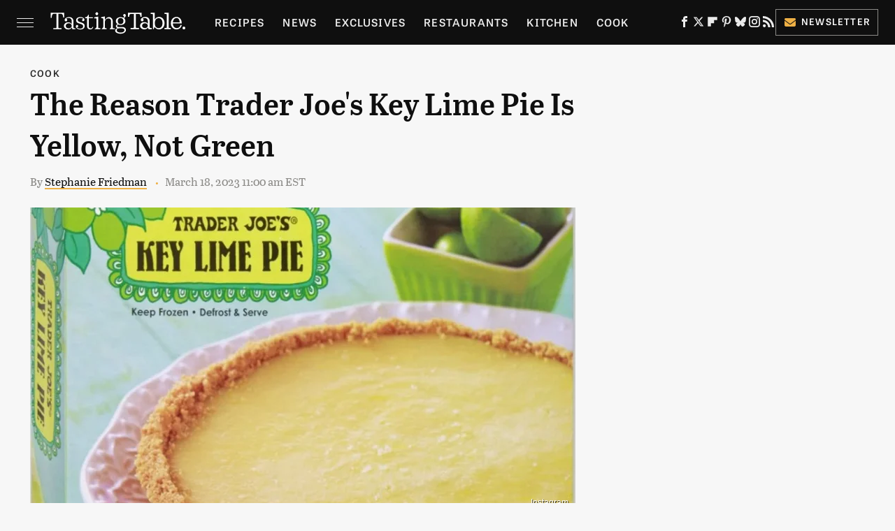

--- FILE ---
content_type: text/html
request_url: https://api.intentiq.com/profiles_engine/ProfilesEngineServlet?at=39&mi=10&dpi=936734067&pt=17&dpn=1&iiqidtype=2&iiqpcid=b747b347-661b-4a90-8de4-e4c324ef3150&iiqpciddate=1768975305735&pcid=02040afd-6843-47c5-a102-5185a4ab3e96&idtype=3&gdpr=0&japs=false&jaesc=0&jafc=0&jaensc=0&jsver=0.33&testGroup=A&source=pbjs&ABTestingConfigurationSource=group&abtg=A&vrref=https%3A%2F%2Fwww.tastingtable.com
body_size: 53
content:
{"abPercentage":97,"adt":1,"ct":2,"isOptedOut":false,"data":{"eids":[]},"dbsaved":"false","ls":true,"cttl":86400000,"abTestUuid":"g_57adee90-6b42-4806-a58f-22f4d7713fc2","tc":9,"sid":1761493891}

--- FILE ---
content_type: text/plain; charset=UTF-8
request_url: https://at.teads.tv/fpc?analytics_tag_id=PUB_17002&tfpvi=&gdpr_consent=&gdpr_status=22&gdpr_reason=220&ccpa_consent=&sv=prebid-v1
body_size: 56
content:
NDVhMTEwNmYtMzhjZS00MWYwLWFmMjgtYWQzYjFhZTNjNjQwIzQtNA==

--- FILE ---
content_type: text/plain
request_url: https://rtb.openx.net/openrtbb/prebidjs
body_size: -85
content:
{"id":"59065d9d-8d25-4390-9021-fe072baaf95a","nbr":0}

--- FILE ---
content_type: text/plain
request_url: https://rtb.openx.net/openrtbb/prebidjs
body_size: -225
content:
{"id":"8e9e7ca6-0681-4bd0-ac23-c50c9bc63c62","nbr":0}

--- FILE ---
content_type: text/plain; charset=utf-8
request_url: https://ads.adthrive.com/http-api/cv2
body_size: 4591
content:
{"om":["00xbjwwl","0av741zl","0iyi1awv","0o3ed5fh","0sm4lr19","1","1011_302_56233493","1011_302_56233638","1011_302_56924326","1011_302_57035137","10310289136970_462613276","10310289136970_462615644","10310289136970_462615833","10310289136970_559920770","10310289136970_594352012","10EXMYhNyHU","11142692","11560071","1185:1610326628","11896988","12010080","12010084","12010088","12168663","12169133","124843_8","124844_21","124848_7","13mvd7kb","1611092","17915723","1nswb35c","1r7rfn75","202430_200_EAAYACog7t9UKc5iyzOXBU.xMcbVRrAuHeIU5IyS9qdlP9IeJGUyBMfW1N0_","202d4qe7","206_549410","2132:45327625","2132:45563061","2132:45999649","2132:46036511","2132:46039903","2249:567996566","2249:614128649","2249:650628575","2249:695781210","2249:696523934","2307:0hly8ynw","2307:0o3ed5fh","2307:28u7c6ez","2307:2gev4xcy","2307:3v2n6fcp","2307:4b80jog8","2307:72szjlj3","2307:8gyxi0mz","2307:8mv3pfbo","2307:8u2upl8r","2307:8zkh523l","2307:9krcxphu","2307:9nex8xyd","2307:9t6gmxuz","2307:dif1fgsg","2307:djstahv8","2307:dtm79nhf","2307:duxvs448","2307:fmmrtnw7","2307:fphs0z2t","2307:gn3plkq1","2307:hcs5q0as","2307:hn3eanl8","2307:oe31iwxh","2307:p3cf8j8j","2307:pi9dvb89","2307:plth4l1a","2307:pnprkxyb","2307:rup4bwce","2307:rxoyw03a","2307:t2546w8l","2307:tty470r7","2307:u7p1kjgp","2307:ufspt5gk","2307:w15c67ad","2409_15064_70_85445175","2409_15064_70_85807351","2409_15064_70_85808977","2409_15064_70_85809016","2409_25495_176_CR52092920","2409_25495_176_CR52092921","2409_25495_176_CR52092923","2409_25495_176_CR52092954","2409_25495_176_CR52092956","2409_25495_176_CR52092957","2409_25495_176_CR52092958","2409_25495_176_CR52092959","2409_25495_176_CR52150651","2409_25495_176_CR52153848","2409_25495_176_CR52153849","2409_25495_176_CR52178314","2409_25495_176_CR52178315","2409_25495_176_CR52178316","2409_25495_176_CR52186411","2409_25495_176_CR52188001","244441761","247292475","25048620","25_53v6aquw","25_sgaw7i5o","25_utberk8n","25_yi6qlg3p","25_ztlksnbe","25zkgjsh","2636_1101777_7764-1036203","2636_1101777_7764-1036210","2662_255125_8179289","2676:85392610","2676:85661853","2676:85672701","2676:85807294","2676:85807307","2676:85807320","2676:85807326","2676:85987427","2676:86087927","2676:86434411","2676:86690085","2676:86698153","2676:86739499","2676:86739509","2676:86895130","2760:176_CR52092957","2760:176_CR52092958","2760:176_CR52186411","28925636","28933536","28u7c6ez","29414696","29414711","29414845","29455550","2974:8168479","2gev4xcy","2jjp1phz","306_24766970","308_125203_16","308_125204_12","3335_25247_700109379","3335_25247_700109389","33605023","33636974","3490:CR52092918","3490:CR52092920","3490:CR52092921","3490:CR52092923","3490:CR52150651","3490:CR52175339","3490:CR52175340","3490:CR52178314","3490:CR52178315","3490:CR52178316","3490:CR52190519","3490:CR52212688","3490:CR52223725","35780189","3658_15078_fqeh4hao","3658_15106_rxoyw03a","3658_151356_c88kaley","3658_155735_plth4l1a","3658_15936_7zogqkvf","3658_18008_duxvs448","3658_20625_794di3me","3658_78719_p3cf8j8j","3658_87799_t2546w8l","3702_139777_24765466","3702_139777_24765468","3702_139777_24765477","3702_139777_24765527","3702_139777_24765548","381513943572","39303318","3LMBEkP-wis","409_192565","409_216326","409_216366","409_216384","409_216386","409_216396","409_216397","409_216406","409_216416","409_216506","409_220137","409_220151","409_220169","409_223589","409_223597","409_223599","409_225978","409_225980","409_225988","409_225990","409_226322","409_226326","409_226332","409_226346","409_226362","409_227223","409_228054","409_228059","409_228064","409_228065","409_228070","409_228077","409_228349","409_228354","409_228363","409_230721","409_230726","409_230727","409_235268","4111IP31KS13blueboheme_0decc","43jaxpr7","44023623","44629254","458901553568","462613276","47869802","481703827","485027845327","4aqwokyz","4etfwvf1","4qxmmgd2","51372084","51372355","51372397","51372434","521_425_203505","521_425_203508","521_425_203514","521_425_203515","521_425_203526","521_425_203542","521_425_203633","521_425_203671","521_425_203700","521_425_203703","521_425_203714","521_425_203728","521_425_203733","521_425_203741","521_425_203742","521_425_203877","521_425_203885","521_425_203893","521_425_203894","521_425_203908","521_425_203912","521_425_203932","521_425_203946","521_425_203952","521_425_203970","522567","522709","522710","522_119_6222431","53v6aquw","549638","55092222","5510:1nswb35c","5510:c88kaley","5510:cymho2zs","5510:ouycdkmq","5510:rxoyw03a","553799","5563_66529_OAIP.1a822c5c9d55f8c9ff283b44f36f01c3","557_409_216366","557_409_220139","557_409_220169","557_409_220343","557_409_220344","557_409_220353","557_409_220354","557_409_220366","557_409_223589","557_409_225988","557_409_228054","557_409_228055","557_409_228064","557_409_228105","557_409_228363","557_409_230714","557_409_230718","557_409_230731","557_409_235268","558_93_c88kaley","558_93_qfy64iwb","56071098","56084269","5626536529","56341213","56632486","576777115309199355","594352012","5989_91771_705103846","5a5vgxhj","60825627","60f5a06w","61210719","61213159","61213355","61524915","61916211","61916223","61916225","61916229","61926845","61932920","61932925","61932957","6226505239","6226507991","6226508011","6226522431","6226543495","6250_66552_1112487743","6250_66552_943382804","627309156","627309159","628015148","628086965","628222860","628223277","628360579","628444439","628456310","628456403","628622163","628622172","628683371","628687043","628687157","628687460","628687463","628803013","628841673","629009180","629167998","629168001","629168565","629171196","629171202","62946736","62977989","62980385","62981075","63092381","6365_61796_784880274628","63t6qg56","659216891404","663293761","680_99480_700109379","680_99480_700109389","680_99480_700109391","680_99480_700109393","688070999","688078501","695879875","696314600","696332890","696506126","696506135","696506138","697190001","697190037","697190055","697525824","699812344","699812857","699813340","699824707","6bfbb9is","6f495982-17f4-4e3e-a2e6-7ab2834a579b","6mwqcsi8","6n1cwui3","6tvpz4dn","701329615","702397981","702759138","702759160","702759176","702759250","702759599","702759627","70_83443876","731871566539","7354_138543_85445161","7354_138543_85445224","7354_138543_85807320","7354_138543_85807343","7354_138543_85807351","7354_138543_85808977","7354_138543_85809016","7354_138543_85809022","7354_138543_85809046","7414_121891_5660399","7488qws5","7732580","7764-1036207","79096172","793266622530","7969_149355_42375956","7969_149355_45327624","7969_149355_45871983","7969_149355_45999649","7cmeqmw8","7qnppulg","7vplnmf7","7x8f326o","7xb3th35","8152859","8152879","83443874","83447740","86128401","86509226","89d16ce1-a90f-49cf-a627-7a1a268165a1","8b5u826e","8gyxi0mz","8h0jrkwl","8orkh93v","8u2upl8r","8z298kh523l","8z3l4rh4","8zkh523l","9010/8b27c31a5a670fa1f1bbaf67c61def2e","9057/0328842c8f1d017570ede5c97267f40d","9057/211d1f0fa71d1a58cabee51f2180e38f","96srbype","9d5f8vic","9nex8xyd","9rqgwgyb","9t6gmxuz","9y91aee3","SChQFAH8jTE","a0oxacu8","a7w365s6","a7wye4jw","axw5pt53","bl5qi3e1","bn278v80","bvhq38fl","bw2985u85ie","c1hsjx06","c25uv8cd","c7ybzxrr","c88kaley","cd40m5wq","cqant14y","cr-98ru5j2su8rm","cr-98ru5j2su9xg","cr-98ru5j2subxf","cr-9hxzbqc08jrgv2","cr-Bitc7n_p9iw__vat__49i_k_6v6_h_jce2vj5h_zKxG6djrj","cr-aaqt0k1vubwj","cr-aawz3f2tubwj","cr-f6puwm2x27tf1","cr-f6puwm2yu7tf1","cr-hrtwp4wguatj","cr-lg354l2uvergv2","cr-nv6lwc1iu9vd","cv0h9mrv","cv2huqwc","cymho2zs","czt3qxxp","d5jdnwtq","daw00eve","dft15s69","di298f1fgsg","dif1fgsg","djstahv8","dpjydwun","dtm79nhf","duxvs448","edspht56","fcn2zae1","feueU8m1y4Y","fmbxvfw0","fmmrtnw7","fmuvtuv2","fo44dzby","fpbj0p83","fphs0z2t","fq298eh4hao","g49ju19u","gXgcrK96_DE","ge4000vb","gjwam5dw","gn3plkq1","gpx7xks2","h0cw921b","h0zwvskc","h4x8d2p8","hauz7f6h","hc298s5q0as","heyp82hb","hf9ak5dg","hgrz3ggo","hpybs82n","hqz7anxg","hwr63jqc","i2aglcoy","i7sov9ry","i9b8es34","j5l7lkp9","jd035jgw","jr169syq","k3mnim0y","kecbwzbd","klqiditz","ksrdc5dk","l4fh84wa","lc408s2k","ldnbhfjl","ldw6o4cm","llssk7bx","mmr74uc4","mwwkdj9h","n3egwnq7","nv0uqrqm","nv5uhf1y","oa0pvhpe","ofoon6ir","op3f6pcp","ouycdkmq","oz31jrd0","pagvt0pd","pl298th4l1a","plth4l1a","pnprkxyb","poc1p809","pug4sba4","q0nt8p8d","qaoxvuy4","qfy64iwb","qhj5cnew","qqvgscdx","qsfx8kya","qts6c5p3","r35763xz","rmttmrq8","rrlikvt1","rup4bwce","rxj4b6nw","rxoyw03a","s4s41bit","t2546w8l","t4zab46q","t5kb9pme","t79r9pdb","t8qogbhp","ta3n09df","thto5dki","ti0s3bz3","ts5r7epn","tsa21krj","u3298i8n6ef","u7p1kjgp","u7pifvgm","u863nap5","uf7vbcrs","uhebin5g","ujl9wsn7","ujqkqtnh","uk9x4xmh","uq0uwbbh","v31rs2oq","vk8u5qr9","vm22qu2v","vu8587rh","w3ez2pdd","w3kkkcwo","wt0wmo2s","x59pvthe","x9yz5t0i","xdaezn6y","xz9ajlkq","yi6qlg3p","zfexqyi5","ziox91q0","znl4u1zy","zw6jpag6","zwzjgvpw","zxaju0ay","7979132","7979135"],"pmp":[],"adomains":["1md.org","a4g.com","about.bugmd.com","acelauncher.com","adameve.com","adelion.com","adp3.net","advenuedsp.com","aibidauction.com","aibidsrv.com","akusoli.com","allofmpls.org","arkeero.net","ato.mx","avazutracking.net","avid-ad-server.com","avid-adserver.com","avidadserver.com","aztracking.net","bc-sys.com","bcc-ads.com","bidderrtb.com","bidscube.com","bizzclick.com","bkserving.com","bksn.se","brightmountainads.com","bucksense.io","bugmd.com","ca.iqos.com","capitaloneshopping.com","cdn.dsptr.com","clarifion.com","clean.peebuster.com","cotosen.com","cs.money","cwkuki.com","dallasnews.com","dcntr-ads.com","decenterads.com","derila-ergo.com","dhgate.com","dhs.gov","digitaladsystems.com","displate.com","doyour.bid","dspbox.io","envisionx.co","ezmob.com","fla-keys.com","fmlabsonline.com","g123.jp","g2trk.com","gadgetslaboratory.com","gadmobe.com","getbugmd.com","goodtoknowthis.com","gov.il","grosvenorcasinos.com","guard.io","hero-wars.com","holts.com","howto5.io","http://bookstofilm.com/","http://countingmypennies.com/","http://fabpop.net/","http://folkaly.com/","http://gameswaka.com/","http://gowdr.com/","http://gratefulfinance.com/","http://outliermodel.com/","http://profitor.com/","http://tenfactorialrocks.com/","http://vovviral.com/","https://instantbuzz.net/","https://www.royalcaribbean.com/","ice.gov","imprdom.com","justanswer.com","liverrenew.com","longhornsnuff.com","lovehoney.com","lowerjointpain.com","lymphsystemsupport.com","meccabingo.com","media-servers.net","medimops.de","miniretornaveis.com","mobuppsrtb.com","motionspots.com","mygrizzly.com","myiq.com","myrocky.ca","national-lottery.co.uk","nbliver360.com","ndc.ajillionmax.com","nibblr-ai.com","niutux.com","nordicspirit.co.uk","notify.nuviad.com","notify.oxonux.com","own-imp.vrtzads.com","paperela.com","paradisestays.site","parasiterelief.com","peta.org","pfm.ninja","photoshelter.com","pixel.metanetwork.mobi","pixel.valo.ai","plannedparenthood.org","plf1.net","plt7.com","pltfrm.click","printwithwave.co","privacymodeweb.com","rangeusa.com","readywind.com","reklambids.com","ri.psdwc.com","royalcaribbean.com","royalcaribbean.com.au","rtb-adeclipse.io","rtb-direct.com","rtb.adx1.com","rtb.kds.media","rtb.reklambid.com","rtb.reklamdsp.com","rtb.rklmstr.com","rtbadtrading.com","rtbsbengine.com","rtbtradein.com","saba.com.mx","safevirus.info","securevid.co","seedtag.com","servedby.revive-adserver.net","shift.com","simple.life","smrt-view.com","swissklip.com","taboola.com","tel-aviv.gov.il","temu.com","theoceanac.com","track-bid.com","trackingintegral.com","trading-rtbg.com","trkbid.com","truthfinder.com","unoadsrv.com","usconcealedcarry.com","uuidksinc.net","vabilitytech.com","vashoot.com","vegogarden.com","viewtemplates.com","votervoice.net","vuse.com","waardex.com","wapstart.ru","wdc.go2trk.com","weareplannedparenthood.org","webtradingspot.com","www.royalcaribbean.com","xapads.com","xiaflex.com","yourchamilia.com"]}